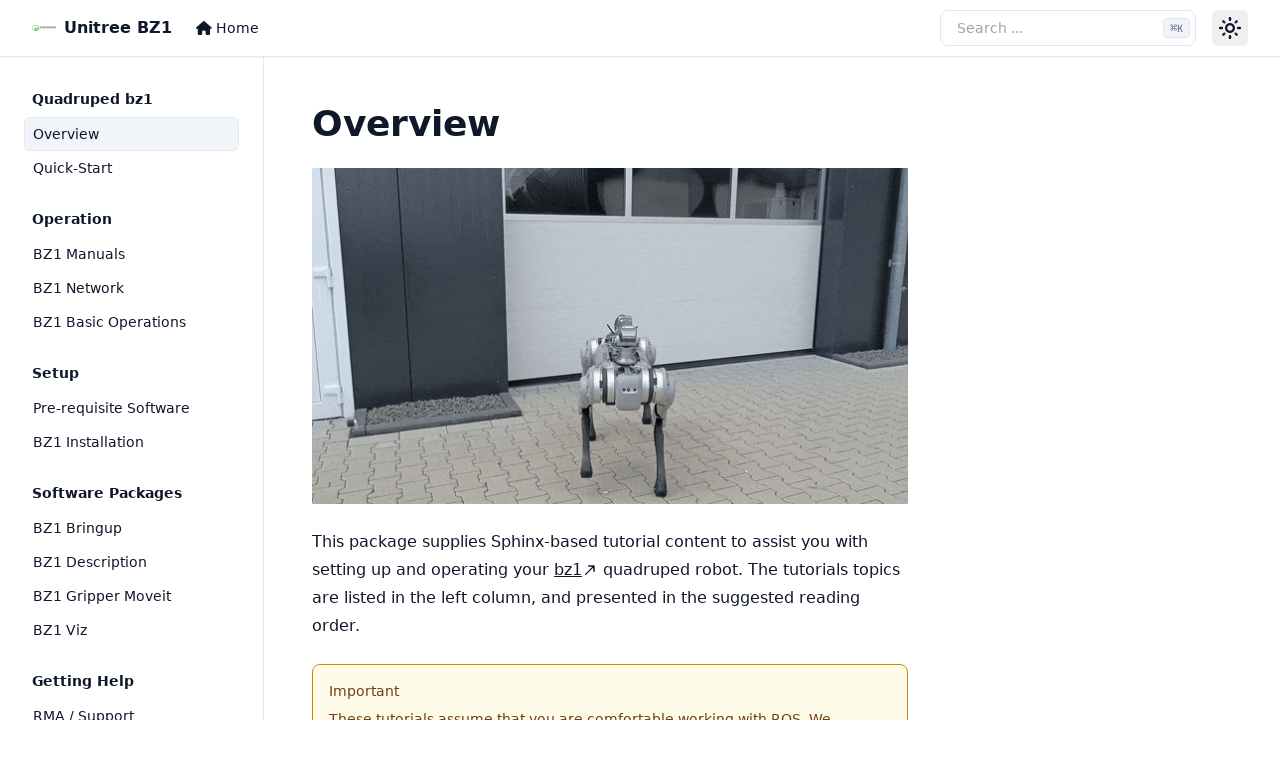

--- FILE ---
content_type: text/html
request_url: https://docs.quadruped.de/projects/bz1/html/index.html
body_size: 5281
content:
<!DOCTYPE html>

<html :class="{'dark': darkMode === 'dark' || (darkMode === 'system' &amp;&amp; window.matchMedia('(prefers-color-scheme: dark)').matches)}" class="scroll-smooth" data-content_root="./" lang="en" x-data="{ darkMode: localStorage.getItem('darkMode') || localStorage.setItem('darkMode', 'system'), activeSection: '' }" x-init="$watch('darkMode', val =&gt; localStorage.setItem('darkMode', val))">
<head>
<meta content="width=device-width, initial-scale=1.0" name="viewport"/>
<meta charset="utf-8"/>
<meta content="white" media="(prefers-color-scheme: light)" name="theme-color"/>
<meta content="black" media="(prefers-color-scheme: dark)" name="theme-color"/>
<meta content="width=device-width, initial-scale=1" name="viewport"/>
<meta content="Access the complete user manual, tutorials, and documentation for the Unitree Quadruped Bz1 robot. Discover comprehensive guides on setup, operation, and programming to maximize the potential of your Bz1 robot." name="description"/>
<meta content="quadruped robotics, robotics documentation, quadruped robots, robotics tutorials, bz1 documentation, mbs docs, bz1 mbs docs,unitree, quadruped bz1, robot, documentation, user manual, tutorials, setup, operation, programming" name="keywords"/>
<title>Overview | Unitree BZ1</title>
<meta content="Overview | Unitree BZ1" property="og:title"/>
<meta content="Overview | Unitree BZ1" name="twitter:title"/>
<link href="_static/pygments.css?v=e72c8e07" rel="stylesheet" type="text/css"/>
<link href="_static/theme.css?v=42baaae4" rel="stylesheet" type="text/css"/>
<link href="_static/mbs_sphinx_awesome.css?v=a08075ed" rel="stylesheet" type="text/css"/>
<link href="_static/web_icon.png" rel="icon"/>
<link href="search.html" rel="search" title="Search"/>
<link href="genindex.html" rel="index" title="Index"/>
<link href="quick_start.html" rel="next" title="Quick-Start"/>
<script>
    <!-- Prevent Flash of wrong theme -->
      const userPreference = localStorage.getItem('darkMode');
      let mode;
      if (userPreference === 'dark' || window.matchMedia('(prefers-color-scheme: dark)').matches) {
        mode = 'dark';
        document.documentElement.classList.add('dark');
      } else {
        mode = 'light';
      }
      if (!userPreference) {localStorage.setItem('darkMode', mode)}
    </script>
</head>
<body :class="{ 'overflow-hidden': showSidebar }" @scroll.window="showScrollTop = pageYOffset &gt; 100" class="min-h-screen font-sans antialiased bg-background text-foreground" x-data="{ showSidebar: false, showScrollTop: false }">
<div @click.self="showSidebar = false" class="fixed inset-0 z-50 overflow-hidden bg-background/80 backdrop-blur-sm md:hidden" x-cloak="" x-show="showSidebar"></div><div class="relative flex flex-col min-h-screen" id="page"><a class="absolute top-0 left-0 z-[100] block bg-background p-4 text-xl transition -translate-x-full opacity-0 focus:translate-x-0 focus:opacity-100" href="#content">
      Skip to content
    </a><header class="sticky top-0 z-40 w-full border-b shadow-sm border-border supports-backdrop-blur:bg-background/60 bg-background/95 backdrop-blur"><div class="container flex items-center h-14">
<div class="hidden mr-4 md:flex">
<a class="flex items-center mr-6" href="#">
<img alt="Logo" class="mr-2 hidden dark:block" height="24" src="_static/logo.png" width="24"/>
<img alt="Logo" class="mr-2 dark:hidden" height="24" src="_static/logo.png" width="24"/><span class="hidden font-bold sm:inline-block text-clip whitespace-nowrap">Unitree BZ1</span>
</a><nav class="flex items-center space-x-6 text-sm font-medium">
<a class="transition-colors hover:text-foreground/80 text-foreground" href="../../../index.html"><i class="fas fa-home"></i> Home</a>
</nav></div><button @click="showSidebar = true" class="inline-flex items-center justify-center h-10 px-0 py-2 mr-2 text-base font-medium transition-colors rounded-md hover:text-accent-foreground hover:bg-transparent md:hidden" type="button">
<svg aria-hidden="true" fill="currentColor" height="24" viewbox="0 96 960 960" width="24" xmlns="http://www.w3.org/2000/svg">
<path d="M152.587 825.087q-19.152 0-32.326-13.174t-13.174-32.326q0-19.152 13.174-32.326t32.326-13.174h440q19.152 0 32.326 13.174t13.174 32.326q0 19.152-13.174 32.326t-32.326 13.174h-440Zm0-203.587q-19.152 0-32.326-13.174T107.087 576q0-19.152 13.174-32.326t32.326-13.174h320q19.152 0 32.326 13.174T518.087 576q0 19.152-13.174 32.326T472.587 621.5h-320Zm0-203.587q-19.152 0-32.326-13.174t-13.174-32.326q0-19.152 13.174-32.326t32.326-13.174h440q19.152 0 32.326 13.174t13.174 32.326q0 19.152-13.174 32.326t-32.326 13.174h-440ZM708.913 576l112.174 112.174q12.674 12.674 12.674 31.826t-12.674 31.826Q808.413 764.5 789.261 764.5t-31.826-12.674l-144-144Q600 594.391 600 576t13.435-31.826l144-144q12.674-12.674 31.826-12.674t31.826 12.674q12.674 12.674 12.674 31.826t-12.674 31.826L708.913 576Z"></path>
</svg>
<span class="sr-only">Toggle navigation menu</span>
</button>
<div class="flex items-center justify-between flex-1 space-x-2 sm:space-x-4 md:justify-end">
<div class="flex-1 w-full md:w-auto md:flex-none"><form @keydown.k.window.meta="$refs.search.focus()" action="search.html" class="relative flex items-center group" id="searchbox" method="get">
<input aria-label="Search the docs" class="inline-flex items-center font-medium transition-colors bg-transparent focus-visible:outline-none focus-visible:ring-2 focus-visible:ring-ring focus-visible:ring-offset-2 ring-offset-background border border-input hover:bg-accent focus:bg-accent hover:text-accent-foreground focus:text-accent-foreground hover:placeholder-accent-foreground py-2 px-4 relative h-9 w-full justify-start rounded-[0.5rem] text-sm text-muted-foreground sm:pr-12 md:w-40 lg:w-64" id="search-input" name="q" placeholder="Search ..." type="search" x-ref="search"/>
<kbd class="pointer-events-none absolute right-1.5 top-2 hidden h-5 select-none text-muted-foreground items-center gap-1 rounded border border-border bg-muted px-1.5 font-mono text-[10px] font-medium opacity-100 sm:flex group-hover:bg-accent group-hover:text-accent-foreground">
<span class="text-xs">⌘</span>
    K
  </kbd>
</form>
</div>
<nav class="flex items-center space-x-1">
<button @click="darkMode = darkMode === 'light' ? 'dark' : 'light'" aria-label="Color theme switcher" class="relative inline-flex items-center justify-center px-0 text-sm font-medium transition-colors rounded-md hover:bg-accent hover:text-accent-foreground h-9 w-9" type="button">
<svg class="absolute transition-all scale-100 rotate-0 dark:-rotate-90 dark:scale-0" fill="currentColor" height="24" viewbox="0 96 960 960" width="24" xmlns="http://www.w3.org/2000/svg">
<path d="M480 685q45.456 0 77.228-31.772Q589 621.456 589 576q0-45.456-31.772-77.228Q525.456 467 480 467q-45.456 0-77.228 31.772Q371 530.544 371 576q0 45.456 31.772 77.228Q434.544 685 480 685Zm0 91q-83 0-141.5-58.5T280 576q0-83 58.5-141.5T480 376q83 0 141.5 58.5T680 576q0 83-58.5 141.5T480 776ZM80 621.5q-19.152 0-32.326-13.174T34.5 576q0-19.152 13.174-32.326T80 530.5h80q19.152 0 32.326 13.174T205.5 576q0 19.152-13.174 32.326T160 621.5H80Zm720 0q-19.152 0-32.326-13.174T754.5 576q0-19.152 13.174-32.326T800 530.5h80q19.152 0 32.326 13.174T925.5 576q0 19.152-13.174 32.326T880 621.5h-80Zm-320-320q-19.152 0-32.326-13.174T434.5 256v-80q0-19.152 13.174-32.326T480 130.5q19.152 0 32.326 13.174T525.5 176v80q0 19.152-13.174 32.326T480 301.5Zm0 720q-19.152 0-32.326-13.17Q434.5 995.152 434.5 976v-80q0-19.152 13.174-32.326T480 850.5q19.152 0 32.326 13.174T525.5 896v80q0 19.152-13.174 32.33-13.174 13.17-32.326 13.17ZM222.174 382.065l-43-42Q165.5 327.391 166 308.239t13.174-33.065q13.435-13.674 32.587-13.674t32.065 13.674l42.239 43q12.674 13.435 12.555 31.706-.12 18.272-12.555 31.946-12.674 13.674-31.445 13.413-18.772-.261-32.446-13.174Zm494 494.761-42.239-43q-12.674-13.435-12.674-32.087t12.674-31.565Q686.609 756.5 705.38 757q18.772.5 32.446 13.174l43 41.761Q794.5 824.609 794 843.761t-13.174 33.065Q767.391 890.5 748.239 890.5t-32.065-13.674Zm-42-494.761Q660.5 369.391 661 350.62q.5-18.772 13.174-32.446l41.761-43Q728.609 261.5 747.761 262t33.065 13.174q13.674 13.435 13.674 32.587t-13.674 32.065l-43 42.239q-13.435 12.674-31.706 12.555-18.272-.12-31.946-12.555Zm-495 494.761Q165.5 863.391 165.5 844.239t13.674-32.065l43-42.239q13.435-12.674 32.087-12.674t31.565 12.674Q299.5 782.609 299 801.38q-.5 18.772-13.174 32.446l-41.761 43Q231.391 890.5 212.239 890t-33.065-13.174ZM480 576Z"></path>
</svg>
<svg class="absolute transition-all scale-0 rotate-90 dark:rotate-0 dark:scale-100" fill="currentColor" height="24" viewbox="0 96 960 960" width="24" xmlns="http://www.w3.org/2000/svg">
<path d="M480 936q-151 0-255.5-104.5T120 576q0-138 90-239.5T440 218q25-3 39 18t-1 44q-17 26-25.5 55t-8.5 61q0 90 63 153t153 63q31 0 61.5-9t54.5-25q21-14 43-1.5t19 39.5q-14 138-117.5 229T480 936Zm0-80q88 0 158-48.5T740 681q-20 5-40 8t-40 3q-123 0-209.5-86.5T364 396q0-20 3-40t8-40q-78 32-126.5 102T200 576q0 116 82 198t198 82Zm-10-270Z"></path>
</svg>
</button>
</nav>
</div>
</div>
</header>
<div class="flex-1"><div class="container flex-1 items-start md:grid md:grid-cols-[220px_minmax(0,1fr)] md:gap-6 lg:grid-cols-[240px_minmax(0,1fr)] lg:gap-10"><aside :aria-hidden="!showSidebar" :class="{ 'translate-x-0': showSidebar }" class="fixed inset-y-0 left-0 md:top-14 z-50 md:z-30 bg-background md:bg-transparent transition-all duration-100 -translate-x-full md:translate-x-0 ml-0 p-6 md:p-0 md:-ml-2 md:h-[calc(100vh-3.5rem)] w-5/6 md:w-full shrink-0 overflow-y-auto border-r border-border md:sticky" id="left-sidebar">
<a class="!justify-start text-sm md:!hidden bg-background" href="#">
<img alt="Logo" class="mr-2 hidden dark:block" height="16" src="_static/logo.png" width="16"/>
<img alt="Logo" class="mr-2 dark:hidden" height="16" src="_static/logo.png" width="16"/><span class="font-bold text-clip whitespace-nowrap">Unitree BZ1</span>
</a>
<div class="relative overflow-hidden md:overflow-auto my-4 md:my-0 h-[calc(100vh-8rem)] md:h-auto">
<div class="overflow-y-auto h-full w-full relative pr-6"><nav class="flex md:hidden flex-col font-medium mt-4">
<a href="../../../index.html"><i class="fas fa-home"></i> Home</a>
</nav><nav class="table w-full min-w-full my-6 lg:my-8">
<p class="caption" role="heading"><span class="caption-text">Quadruped bz1</span></p>
<ul class="current">
<li class="toctree-l1 current"><a class="current reference internal" href="#">Overview</a></li>
<li class="toctree-l1"><a class="reference internal" href="quick_start.html">Quick-Start</a></li>
</ul>
<p class="caption" role="heading"><span class="caption-text">Operation</span></p>
<ul>
<li class="toctree-l1"><a class="reference internal" href="operation.html">BZ1 Manuals</a></li>
<li class="toctree-l1"><a class="reference internal" href="operation.html#bz1-network">BZ1 Network</a></li>
<li class="toctree-l1"><a class="reference internal" href="operation.html#bz1-basic-operations">BZ1 Basic Operations</a></li>
</ul>
<p class="caption" role="heading"><span class="caption-text">Setup</span></p>
<ul>
<li class="toctree-l1"><a class="reference internal" href="dependency.html">Pre-requisite Software</a></li>
<li class="toctree-l1"><a class="reference internal" href="dependency.html#bz1-installation">BZ1 Installation</a></li>
</ul>
<p class="caption" role="heading"><span class="caption-text">Software Packages</span></p>
<ul>
<li class="toctree-l1"><a class="reference internal" href="software_packages.html">BZ1 Bringup</a></li>
<li class="toctree-l1"><a class="reference internal" href="software_packages.html#bz1-description">BZ1 Description</a></li>
<li class="toctree-l1"><a class="reference internal" href="software_packages.html#bz1-gripper-moveit">BZ1 Gripper Moveit</a></li>
<li class="toctree-l1"><a class="reference internal" href="software_packages.html#bz1-viz">BZ1 Viz</a></li>
</ul>
<p class="caption" role="heading"><span class="caption-text">Getting Help</span></p>
<ul>
<li class="toctree-l1"><a class="reference internal" href="getting_help.html">RMA / Support</a></li>
<li class="toctree-l1"><a class="reference internal" href="getting_help.html#help-resources">Help Resources</a></li>
<li class="toctree-l1"><a class="reference internal" href="getting_involved.html">Getting Involved</a></li>
<li class="toctree-l1"><a class="reference internal" href="faq.html">Frequently Asked Questions</a></li>
</ul>
</nav>
</div>
</div>
<button @click="showSidebar = false" class="absolute md:hidden right-4 top-4 rounded-sm opacity-70 transition-opacity hover:opacity-100" type="button">
<svg class="h-4 w-4" fill="currentColor" height="24" stroke="none" viewbox="0 96 960 960" width="24" xmlns="http://www.w3.org/2000/svg">
<path d="M480 632 284 828q-11 11-28 11t-28-11q-11-11-11-28t11-28l196-196-196-196q-11-11-11-28t11-28q11-11 28-11t28 11l196 196 196-196q11-11 28-11t28 11q11 11 11 28t-11 28L536 576l196 196q11 11 11 28t-11 28q-11 11-28 11t-28-11L480 632Z"></path>
</svg>
</button>
</aside>
<main class="relative py-6 lg:gap-10 lg:py-8 xl:grid xl:grid-cols-[1fr_300px]">
<div class="w-full min-w-0 mx-auto">
<div id="content" role="main">
<section id="overview">
<h1>Overview</h1>
<a class="reference internal image-reference" href="_images/bz1_outdoor.gif"><img alt="_images/bz1_outdoor.gif" class="align-center" src="_images/bz1_outdoor.gif" style="width: 100%;"/>
</a>
<p>This package supplies Sphinx-based tutorial content to assist you with setting up and operating your <a class="reference external" href="https://www.quadruped.de/" rel="nofollow noopener">bz1<svg fill="currentColor" height="1em" stroke="none" viewbox="0 96 960 960" width="1em" xmlns="http://www.w3.org/2000/svg"><path d="M188 868q-11-11-11-28t11-28l436-436H400q-17 0-28.5-11.5T360 336q0-17 11.5-28.5T400 296h320q17 0 28.5 11.5T760 336v320q0 17-11.5 28.5T720 696q-17 0-28.5-11.5T680 656V432L244 868q-11 11-28 11t-28-11Z"></path></svg></a>
quadruped robot. The tutorials topics are listed in the left column, and presented in the suggested reading order.</p>
<div class="admonition important">
<p class="admonition-title">Important</p>
<p>These tutorials assume that you are comfortable working with ROS.  We recommend starting with our
<a class="reference external" href="http://wiki.ros.org/ROS/Tutorials" rel="nofollow noopener">ROS tutorial<svg fill="currentColor" height="1em" stroke="none" viewbox="0 96 960 960" width="1em" xmlns="http://www.w3.org/2000/svg"><path d="M188 868q-11-11-11-28t11-28l436-436H400q-17 0-28.5-11.5T360 336q0-17 11.5-28.5T400 296h320q17 0 28.5 11.5T760 336v320q0 17-11.5 28.5T720 696q-17 0-28.5-11.5T680 656V432L244 868q-11 11-28 11t-28-11Z"></path></svg></a> if you are not familiar with ROS already.</p>
</div>





</section>
</div><div class="flex justify-between items-center pt-6 mt-12 border-t border-border gap-4">
<div class="ml-auto">
<a class="inline-flex items-center justify-center rounded-md text-sm font-medium transition-colors border border-input hover:bg-accent hover:text-accent-foreground py-2 px-4" href="quick_start.html">
        Quick-Start
        <svg class="ml-2 h-4 w-4" fill="none" height="24" stroke="currentColor" stroke-linecap="round" stroke-linejoin="round" stroke-width="2" viewbox="0 0 24 24" width="24" xmlns="http://www.w3.org/2000/svg">
<polyline points="9 18 15 12 9 6"></polyline>
</svg>
</a>
</div>
</div></div>
</main>
</div>
</div><footer class="py-6 border-t border-border md:py-0">
<div class="container flex flex-col items-center justify-between gap-4 md:h-24 md:flex-row">
<div class="flex flex-col items-center gap-4 px-8 md:flex-row md:gap-2 md:px-0">
<p class="text-sm leading-loose text-center text-muted-foreground md:text-left">© 2025, QUADRUPED ROBOTICS uG </p>
</div>
</div>
</footer>
</div><button :class="{'opacity-0 invisible' : !showScrollTop}" @click="window.scrollTo({top: 0, behavior: 'smooth'})" class="fixed bottom-8 right-8 p-2 z-10 rounded-sm bg-gray-700 text-xs text-white transition-all duration-1000 hover:bg-gray-950 focus:bg-gray-950" id="scrolltop" x-cloak="">
<svg aria-hidden="true" class="inline fill-current mb-[2px]" height="14" viewbox="0 96 960 960" width="14" xmlns="http://www.w3.org/2000/svg">
<path d="M450 896V370L202 618l-42-42 320-320 320 320-42 42-248-248v526h-60Z"></path>
</svg>
  Back to top
</button>
<script src="_static/documentation_options.js?v=5929fcd5"></script>
<script src="_static/doctools.js?v=9bcbadda"></script>
<script src="_static/sphinx_highlight.js?v=dc90522c"></script>
<script defer="defer" src="_static/theme.js?v=073f68d9"></script>
</body>
</html>

--- FILE ---
content_type: text/css
request_url: https://docs.quadruped.de/projects/bz1/html/_static/pygments.css?v=e72c8e07
body_size: 613
content:
pre { line-height: 125%; }
td.linenos .normal { color: inherit; background-color: transparent; padding-left: 5px; padding-right: 5px; }
span.linenos { color: inherit; background-color: transparent; padding-left: 5px; padding-right: 5px; }
td.linenos .special { color: #000000; background-color: #ffffc0; padding-left: 5px; padding-right: 5px; }
span.linenos.special { color: #000000; background-color: #ffffc0; padding-left: 5px; padding-right: 5px; }
.highlight .hll { background-color: #ffffcc }
.highlight { background: #ffffff; }
.highlight .c { font-style: italic } /* Comment */
.highlight .err { border: 1px solid #F00 } /* Error */
.highlight .k { font-weight: bold } /* Keyword */
.highlight .ch { font-style: italic } /* Comment.Hashbang */
.highlight .cm { font-style: italic } /* Comment.Multiline */
.highlight .cpf { font-style: italic } /* Comment.PreprocFile */
.highlight .c1 { font-style: italic } /* Comment.Single */
.highlight .cs { font-style: italic } /* Comment.Special */
.highlight .ge { font-style: italic } /* Generic.Emph */
.highlight .ges { font-weight: bold; font-style: italic } /* Generic.EmphStrong */
.highlight .gh { font-weight: bold } /* Generic.Heading */
.highlight .gp { font-weight: bold } /* Generic.Prompt */
.highlight .gs { font-weight: bold } /* Generic.Strong */
.highlight .gu { font-weight: bold } /* Generic.Subheading */
.highlight .kc { font-weight: bold } /* Keyword.Constant */
.highlight .kd { font-weight: bold } /* Keyword.Declaration */
.highlight .kn { font-weight: bold } /* Keyword.Namespace */
.highlight .kr { font-weight: bold } /* Keyword.Reserved */
.highlight .s { font-style: italic } /* Literal.String */
.highlight .nc { font-weight: bold } /* Name.Class */
.highlight .ni { font-weight: bold } /* Name.Entity */
.highlight .ne { font-weight: bold } /* Name.Exception */
.highlight .nn { font-weight: bold } /* Name.Namespace */
.highlight .nt { font-weight: bold } /* Name.Tag */
.highlight .ow { font-weight: bold } /* Operator.Word */
.highlight .sa { font-style: italic } /* Literal.String.Affix */
.highlight .sb { font-style: italic } /* Literal.String.Backtick */
.highlight .sc { font-style: italic } /* Literal.String.Char */
.highlight .dl { font-style: italic } /* Literal.String.Delimiter */
.highlight .sd { font-style: italic } /* Literal.String.Doc */
.highlight .s2 { font-style: italic } /* Literal.String.Double */
.highlight .se { font-weight: bold; font-style: italic } /* Literal.String.Escape */
.highlight .sh { font-style: italic } /* Literal.String.Heredoc */
.highlight .si { font-weight: bold; font-style: italic } /* Literal.String.Interpol */
.highlight .sx { font-style: italic } /* Literal.String.Other */
.highlight .sr { font-style: italic } /* Literal.String.Regex */
.highlight .s1 { font-style: italic } /* Literal.String.Single */
.highlight .ss { font-style: italic } /* Literal.String.Symbol */

--- FILE ---
content_type: text/css
request_url: https://docs.quadruped.de/projects/bz1/html/_static/theme.css?v=42baaae4
body_size: 8192
content:
@font-face{font-display:swap;font-family:JetBrains Mono;font-style:italic;font-weight:400;src:url(76c1862325ea6f70eeff.woff2) format("woff2"),url(fd994e8d90d9cab651b0.woff) format("woff")}
@font-face{font-display:swap;font-family:JetBrains Mono;font-style:normal;font-weight:400;src:url(d04352f240062b100fba.woff2) format("woff2"),url(0fc70aa4dfe4d16d7073.woff) format("woff")}
@font-face{font-display:swap;font-family:JetBrains Mono;font-style:italic;font-weight:500;src:url(a63d39a1c104a2b3e87e.woff2) format("woff2"),url(83710c128240451d95af.woff) format("woff")}
@font-face{font-display:swap;font-family:JetBrains Mono;font-style:normal;font-weight:500;src:url(bb50084be2b43ba7b98c.woff2) format("woff2"),url(f1cdf5c21de970ee0592.woff) format("woff")}
@font-face{font-display:swap;font-family:JetBrains Mono;font-style:italic;font-weight:700;src:url(b659956119f91f2342bc.woff2) format("woff2"),url(583e3f428bf2362b546d.woff) format("woff")}
@font-face{font-display:swap;font-family:JetBrains Mono;font-style:normal;font-weight:700;src:url(ce1e40901d7a0d88d483.woff2) format("woff2"),url(5be6ec379613f10aea3f.woff) format("woff")}
*,:after,:before{--tw-border-spacing-x:0;--tw-border-spacing-y:0;--tw-translate-x:0;--tw-translate-y:0;--tw-rotate:0;--tw-skew-x:0;--tw-skew-y:0;--tw-scale-x:1;--tw-scale-y:1;--tw-pan-x: ;--tw-pan-y: ;--tw-pinch-zoom: ;--tw-scroll-snap-strictness:proximity;--tw-gradient-from-position: ;--tw-gradient-via-position: ;--tw-gradient-to-position: ;--tw-ordinal: ;--tw-slashed-zero: ;--tw-numeric-figure: ;--tw-numeric-spacing: ;--tw-numeric-fraction: ;--tw-ring-inset: ;--tw-ring-offset-width:0px;--tw-ring-offset-color:#fff;--tw-ring-color:rgba(59,130,246,.5);--tw-ring-offset-shadow:0 0 #0000;--tw-ring-shadow:0 0 #0000;--tw-shadow:0 0 #0000;--tw-shadow-colored:0 0 #0000;--tw-blur: ;--tw-brightness: ;--tw-contrast: ;--tw-grayscale: ;--tw-hue-rotate: ;--tw-invert: ;--tw-saturate: ;--tw-sepia: ;--tw-drop-shadow: ;--tw-backdrop-blur: ;--tw-backdrop-brightness: ;--tw-backdrop-contrast: ;--tw-backdrop-grayscale: ;--tw-backdrop-hue-rotate: ;--tw-backdrop-invert: ;--tw-backdrop-opacity: ;--tw-backdrop-saturate: ;--tw-backdrop-sepia: ;--tw-contain-size: ;--tw-contain-layout: ;--tw-contain-paint: ;--tw-contain-style: }::backdrop{--tw-border-spacing-x:0;--tw-border-spacing-y:0;--tw-translate-x:0;--tw-translate-y:0;--tw-rotate:0;--tw-skew-x:0;--tw-skew-y:0;--tw-scale-x:1;--tw-scale-y:1;--tw-pan-x: ;--tw-pan-y: ;--tw-pinch-zoom: ;--tw-scroll-snap-strictness:proximity;--tw-gradient-from-position: ;--tw-gradient-via-position: ;--tw-gradient-to-position: ;--tw-ordinal: ;--tw-slashed-zero: ;--tw-numeric-figure: ;--tw-numeric-spacing: ;--tw-numeric-fraction: ;--tw-ring-inset: ;--tw-ring-offset-width:0px;--tw-ring-offset-color:#fff;--tw-ring-color:rgba(59,130,246,.5);--tw-ring-offset-shadow:0 0 #0000;--tw-ring-shadow:0 0 #0000;--tw-shadow:0 0 #0000;--tw-shadow-colored:0 0 #0000;--tw-blur: ;--tw-brightness: ;--tw-contrast: ;--tw-grayscale: ;--tw-hue-rotate: ;--tw-invert: ;--tw-saturate: ;--tw-sepia: ;--tw-drop-shadow: ;--tw-backdrop-blur: ;--tw-backdrop-brightness: ;--tw-backdrop-contrast: ;--tw-backdrop-grayscale: ;--tw-backdrop-hue-rotate: ;--tw-backdrop-invert: ;--tw-backdrop-opacity: ;--tw-backdrop-saturate: ;--tw-backdrop-sepia: ;--tw-contain-size: ;--tw-contain-layout: ;--tw-contain-paint: ;--tw-contain-style: }

/*! tailwindcss v3.4.14 | MIT License | https://tailwindcss.com*/*,:after,:before{border:0 solid #e5e7eb;box-sizing:border-box}:after,:before{--tw-content:""}:host,html{line-height:1.5;-webkit-text-size-adjust:100%;font-family:ui-sans-serif,system-ui,sans-serif,Apple Color Emoji,Segoe UI Emoji,Segoe UI Symbol,Noto Color Emoji;font-feature-settings:normal;font-variation-settings:normal;-moz-tab-size:4;tab-size:4;-webkit-tap-highlight-color:transparent}body{line-height:inherit;margin:0}hr{border-top-width:1px;color:inherit;height:0}abbr:where([title]){text-decoration:underline;-webkit-text-decoration:underline dotted;text-decoration:underline dotted}h1,h2,h3,h4,h5,h6{font-size:inherit;font-weight:inherit}a{color:inherit;text-decoration:inherit}b,strong{font-weight:bolder}code,kbd,pre,samp{font-family:JetBrains\ Mono,ui-monospace,SFMono-Regular,Menlo,Monaco,Consolas,Liberation Mono,Courier New,monospace;font-feature-settings:normal;font-size:1em;font-variation-settings:normal}small{font-size:80%}sub,sup{font-size:75%;line-height:0;position:relative;vertical-align:initial}sub{bottom:-.25em}sup{top:-.5em}table{border-collapse:collapse;border-color:inherit;text-indent:0}button,input,optgroup,select,textarea{color:inherit;font-family:inherit;font-feature-settings:inherit;font-size:100%;font-variation-settings:inherit;font-weight:inherit;letter-spacing:inherit;line-height:inherit;margin:0;padding:0}button,select{text-transform:none}button,input:where([type=button]),input:where([type=reset]),input:where([type=submit]){-webkit-appearance:button;background-color:initial;background-image:none}:-moz-focusring{outline:auto}:-moz-ui-invalid{box-shadow:none}progress{vertical-align:initial}::-webkit-inner-spin-button,::-webkit-outer-spin-button{height:auto}[type=search]{-webkit-appearance:textfield;outline-offset:-2px}::-webkit-search-decoration{-webkit-appearance:none}::-webkit-file-upload-button{-webkit-appearance:button;font:inherit}summary{display:list-item}blockquote,dd,dl,figure,h1,h2,h3,h4,h5,h6,hr,p,pre{margin:0}fieldset{margin:0}fieldset,legend{padding:0}menu,ol,ul{list-style:none;margin:0;padding:0}dialog{padding:0}textarea{resize:vertical}input::-moz-placeholder,textarea::-moz-placeholder{color:#9ca3af;opacity:1}input::placeholder,textarea::placeholder{color:#9ca3af;opacity:1}[role=button],button{cursor:pointer}:disabled{cursor:default}audio,canvas,embed,iframe,img,object,svg,video{display:block;vertical-align:middle}img,video{height:auto;max-width:100%}[hidden]:where(:not([hidden=until-found])){display:none}:root{--background:0 0% 100%;--foreground:222.2 47.4% 11.2%;--muted:210 40% 96.1%;--muted-foreground:215.4 16.3% 46.9%;--popover:0 0% 100%;--popover-foreground:222.2 47.4% 11.2%;--border:214.3 31.8% 91.4%;--input:214.3 31.8% 91.4%;--card:0 0% 100%;--card-foreground:222.2 47.4% 11.2%;--primary:222.2 47.4% 11.2%;--primary-foreground:210 40% 98%;--secondary:210 40% 96.1%;--secondary-foreground:222.2 47.4% 11.2%;--accent:210 40% 96.1%;--accent-foreground:222.2 47.4% 11.2%;--destructive:0 100% 50%;--destructive-foreground:210 40% 98%;--ring:215 20.2% 65.1%;--radius:0.5rem}.dark{--background:224 71% 4%;--foreground:213 31% 91%;--muted:223 47% 11%;--muted-foreground:215.4 16.3% 56.9%;--accent:216 34% 17%;--accent-foreground:210 40% 98%;--popover:224 71% 4%;--popover-foreground:215 20.2% 65.1%;--border:216 34% 17%;--input:216 34% 17%;--card:224 71% 4%;--card-foreground:213 31% 91%;--primary:210 40% 98%;--primary-foreground:222.2 47.4% 1.2%;--secondary:222.2 47.4% 11.2%;--secondary-foreground:210 40% 98%;--destructive:0 63% 31%;--destructive-foreground:210 40% 98%;--ring:216 34% 17%;--radius:0.5rem}.container{margin-left:auto;margin-right:auto;padding-left:2rem;padding-right:2rem;width:100%}@media (min-width:1400px){.container{max-width:1400px}}#content svg{display:inline}#content hr{border-color:hsl(var(--border));margin-bottom:1rem;margin-top:1rem}@media (min-width:768px){#content hr{margin-bottom:1.5rem;margin-top:1.5rem}}#content h1{font-size:2.25rem;font-weight:700;line-height:2.5rem;margin-bottom:.5rem}#content h2{border-bottom-width:1px;border-color:hsl(var(--border));font-size:1.875rem;font-weight:600;line-height:2.25rem;margin-top:3rem;padding-bottom:.5rem}#content h3{font-size:1.5rem;font-weight:600;line-height:2rem;margin-top:2rem}#content .rubric,#content h4{font-size:1.25rem;font-weight:600;line-height:1.75rem;margin-top:2rem}#content section{scroll-margin:5rem}#content section>p{line-height:1.75rem;margin-top:1.5rem}#content section>p:first-child{margin-top:0}#content section>p.lead{color:hsl(var(--muted-foreground));font-size:1.125rem;line-height:1.75rem}#content .centered{text-align:center}#content a.viewcode-back{color:hsl(var(--muted-foreground))!important;position:absolute;right:0}#content a:not(.toc-backref){color:hsl(var(--primary));font-weight:500;text-decoration-line:underline;text-decoration-thickness:from-font;text-underline-offset:4px}#content ul:not(.search){list-style-type:disc;margin-left:1.5rem;margin-top:1.5rem}#content ul:not(.search) p,#content ul:not(.search)>li{margin-top:1.5rem}#content ul:not(.search) ul{margin-top:0}#content ol{list-style-type:decimal;margin-left:1.5rem;margin-top:1.5rem}#content ol ::marker{font-weight:500}#content ol::marker{font-weight:500}#content ol p,#content ol>li{margin-top:1.5rem}#content ol ol{margin-top:0}#content dl{margin-top:1.5rem}#content dl dt:not(.sig){font-weight:500;margin-top:1.5rem}#content dl dt:not(.sig):first-child{margin-bottom:0;margin-top:0}#content dl dd{margin-left:1.5rem}#content dl p{margin-bottom:.5rem;margin-top:.5rem}#content .align-center{margin-left:auto;margin-right:auto;text-align:center}#content .align-right{margin-left:auto;text-align:right}#content img{margin-top:1.5rem}#content figure img{display:inline-block}#content figcaption{color:hsl(var(--muted-foreground));font-size:.875rem;line-height:1.25rem;margin-bottom:3rem}#content figcaption>*{margin-top:1rem}blockquote{border-left-width:2px;font-style:italic;margin-bottom:1.5rem;margin-top:1.5rem;padding-left:1.5rem}blockquote .attribution{font-style:normal;margin-top:.5rem}table{font-size:.875rem;line-height:1.25rem;margin-bottom:1.5rem;margin-top:1.5rem;width:100%}table caption{color:hsl(var(--muted-foreground));margin-bottom:1.5rem;text-align:left}table thead{border-bottom-width:1px;border-color:hsl(var(--border))}table th{font-weight:500;padding-bottom:.5rem;padding-left:.5rem;text-align:left}table th:first-child{padding-left:0}table th:is(.dark *){font-weight:600}table tbody tr{border-bottom-width:1px;border-color:hsl(var(--border))}table tbody td{padding:.5rem}table tbody td:first-child{padding-left:0}.footnote>.label{float:left;padding-right:.5rem}.footnote>:not(.label){margin-bottom:1.5rem;margin-left:2rem;margin-top:1.5rem}.footnote .footnote-reference,.footnote [role=doc-backlink]{text-decoration-line:none!important}.admonition{background-color:hsl(var(--background));border-color:hsl(var(--border));border-radius:var(--radius);border-width:1px;color:hsl(var(--foreground));font-size:.875rem;line-height:1.25rem;margin-bottom:1.5rem;margin-top:1.5rem;padding:1rem}.admonition p:not(.admonition-title){margin-top:.5rem}.admonition .admonition-title{margin-top:0!important}.admonition-title{font-weight:500}.admonition-title:is(.dark *){font-weight:600;letter-spacing:.025em}.note{--tw-border-opacity:1;border-color:rgb(2 132 199/var(--tw-border-opacity));--tw-bg-opacity:1;background-color:rgb(240 249 255/var(--tw-bg-opacity));--tw-text-opacity:1;color:rgb(12 74 110/var(--tw-text-opacity))}.note:is(.dark *){background-color:rgba(96,165,250,.15);--tw-text-opacity:1;color:rgb(224 242 254/var(--tw-text-opacity))}.hint,.tip{--tw-border-opacity:1;border-color:rgb(22 163 74/var(--tw-border-opacity));--tw-bg-opacity:1;background-color:rgb(240 253 244/var(--tw-bg-opacity));--tw-text-opacity:1;color:rgb(20 83 45/var(--tw-text-opacity))}.hint:is(.dark *),.tip:is(.dark *){background-color:rgba(74,222,128,.15);--tw-text-opacity:1;color:rgb(220 252 231/var(--tw-text-opacity))}.danger,.error{--tw-border-opacity:1;border-color:rgb(220 38 38/var(--tw-border-opacity));--tw-bg-opacity:1;background-color:rgb(254 242 242/var(--tw-bg-opacity));--tw-text-opacity:1;color:rgb(127 29 29/var(--tw-text-opacity))}.danger:is(.dark *),.error:is(.dark *){background-color:hsla(0,91%,71%,.15);--tw-text-opacity:1;color:rgb(254 226 226/var(--tw-text-opacity))}.attention,.caution,.important,.warning{--tw-border-opacity:1;border-color:rgb(202 138 4/var(--tw-border-opacity));--tw-bg-opacity:1;background-color:rgb(254 252 232/var(--tw-bg-opacity));--tw-text-opacity:1;color:rgb(113 63 18/var(--tw-text-opacity))}.attention:is(.dark *),.caution:is(.dark *),.important:is(.dark *),.warning:is(.dark *){background-color:rgba(250,204,21,.15);--tw-text-opacity:1;color:rgb(254 249 195/var(--tw-text-opacity))}div.versionadded{border-left-width:3px;margin-top:1rem;--tw-border-opacity:1;border-color:rgb(22 163 74/var(--tw-border-opacity));font-size:.875rem;line-height:1.25rem;padding:.25rem 1rem}div.versionadded p{margin-top:0!important}div.versionadded p:last-child{margin-bottom:0!important}div.versionadded .versionmodified{font-weight:500;--tw-text-opacity:1;color:rgb(20 83 45/var(--tw-text-opacity))}div.versionadded .versionmodified:is(.dark *){letter-spacing:.025em;--tw-text-opacity:1;color:rgb(34 197 94/var(--tw-text-opacity))}div.versionchanged{border-left-width:3px;margin-top:1rem;--tw-border-opacity:1;border-color:rgb(202 138 4/var(--tw-border-opacity));font-size:.875rem;line-height:1.25rem;padding:.25rem 1rem}div.versionchanged p{margin-top:0!important}div.versionchanged p:last-child{margin-bottom:0!important}div.versionchanged .versionmodified{font-weight:500;--tw-text-opacity:1;color:rgb(113 63 18/var(--tw-text-opacity))}div.versionchanged .versionmodified:is(.dark *){letter-spacing:.025em;--tw-text-opacity:1;color:rgb(234 179 8/var(--tw-text-opacity))}div.deprecated{border-left-width:3px;margin-top:1rem;--tw-border-opacity:1;border-color:rgb(220 38 38/var(--tw-border-opacity));font-size:.875rem;line-height:1.25rem;padding:.25rem 1rem}div.deprecated p{margin-top:0!important}div.deprecated p:last-child{margin-bottom:0!important}div.deprecated .versionmodified{font-weight:500;--tw-text-opacity:1;color:rgb(127 29 29/var(--tw-text-opacity))}div.deprecated .versionmodified:is(.dark *){letter-spacing:.025em;--tw-text-opacity:1;color:rgb(248 113 113/var(--tw-text-opacity))}.highlight{background-color:initial!important;position:relative}.highlight:hover .copy{opacity:1}.highlight .gp,.highlight-pycon .go,.highlight-python .go{-webkit-user-select:none;-moz-user-select:none;user-select:none}.literal-block-wrapper{border-color:hsl(var(--border));border-radius:var(--radius);border-width:1px;margin-left:0;margin-right:0;margin-top:1.5rem;max-width:none;padding-left:0;padding-right:0}.literal-block-wrapper pre{border-radius:0;border-style:none;margin-top:0}.literal-block-wrapper .code-block-caption{border-bottom-width:1px;border-color:hsl(var(--border));border-top-left-radius:var(--radius);border-top-right-radius:var(--radius);color:hsl(var(--muted-foreground));font-size:.875rem;letter-spacing:.025em;line-height:1.25rem;padding:.5rem 1rem}code{background-color:hsl(var(--muted));border-radius:.25rem;font-family:JetBrains\ Mono,ui-monospace,SFMono-Regular,Menlo,Monaco,Consolas,Liberation Mono,Courier New,monospace;font-size:.875rem;line-height:1.25rem;padding:.2em .3em;position:relative;white-space:nowrap}code .ge,code em{color:hsl(var(--accent-foreground));font-weight:700;letter-spacing:.025em}:where(h1,h2,h3,h4,h5,h6) code{font-size:inherit}pre{border-color:hsl(var(--border));border-radius:var(--radius);border-width:1px;font-size:.875rem;line-height:1.25rem;margin-top:1.5rem;overflow-x:auto;padding-bottom:1rem;padding-top:1rem}pre[data-theme=dark]{background-color:hsl(var(--background))}pre[data-theme=light]{--tw-bg-opacity:1;background-color:rgb(255 255 255/var(--tw-bg-opacity))}pre.literal-block{padding-left:1rem;padding-right:1rem}pre code{background-color:initial;padding:0;white-space:pre}pre code>[id^=line-]{display:block;padding-left:1rem;padding-right:1rem}pre code [id^=line-]:has(.gd),pre code [id^=line-]:has(.gi),pre code [id^=line-]:has(del),pre code [id^=line-]:has(ins),pre code [id^=line-]:has(mark){padding-left:0;padding-right:0}pre code [id^=line-] del,pre code [id^=line-] ins,pre code [id^=line-] mark{display:block;padding-left:1rem;padding-right:1rem;position:relative}pre code [id^=line-] mark{background-color:hsl(var(--muted));color:inherit;--tw-shadow:2px 0 currentColor inset;--tw-shadow-colored:inset 2px 0 var(--tw-shadow-color);box-shadow:var(--tw-ring-offset-shadow,0 0 #0000),var(--tw-ring-shadow,0 0 #0000),var(--tw-shadow)}pre code [id^=line-] mark:is(.dark *){--tw-bg-opacity:1;background-color:rgb(51 65 85/var(--tw-bg-opacity));--tw-shadow:3px 0 currentColor inset;--tw-shadow-colored:inset 3px 0 var(--tw-shadow-color);box-shadow:var(--tw-ring-offset-shadow,0 0 #0000),var(--tw-ring-shadow,0 0 #0000),var(--tw-shadow)}pre code [id^=line-] ins{background-color:rgba(34,197,94,.3);--tw-text-opacity:1;color:rgb(20 83 45/var(--tw-text-opacity));text-decoration-line:none}pre code [id^=line-] ins:before{left:2px;position:absolute;--tw-content:"\002b";content:var(--tw-content)}pre code [id^=line-] ins:is(.dark *){--tw-bg-opacity:1;--tw-text-opacity:1;color:rgb(187 247 208/var(--tw-text-opacity))}pre code [id^=line-] del{background-color:rgba(239,68,68,.3);--tw-text-opacity:1;color:rgb(127 29 29/var(--tw-text-opacity));text-decoration-line:none}pre code [id^=line-] del:before{left:2px;position:absolute;--tw-content:"\2212";content:var(--tw-content)}pre code [id^=line-] del:is(.dark *){--tw-bg-opacity:1;--tw-text-opacity:1;color:rgb(254 202 202/var(--tw-text-opacity))}pre span.linenos{background-color:initial!important;padding-left:0;padding-right:1rem;-webkit-user-select:none;-moz-user-select:none;user-select:none}.highlight-diff .gi{background-color:rgba(34,197,94,.3);display:inline-block;padding-left:1rem;padding-right:1rem;width:100%;--tw-text-opacity:1;color:rgb(20 83 45/var(--tw-text-opacity))}.highlight-diff .gi:is(.dark *){--tw-bg-opacity:1;--tw-text-opacity:1;color:rgb(187 247 208/var(--tw-text-opacity))}.highlight-diff .gd{background-color:rgba(239,68,68,.3);display:inline-block;padding-left:1rem;padding-right:1rem;width:100%;--tw-text-opacity:1;color:rgb(127 29 29/var(--tw-text-opacity))}.highlight-diff .gd:is(.dark *){--tw-bg-opacity:1;--tw-text-opacity:1;color:rgb(187 247 208/var(--tw-text-opacity))}.guilabel,.menuselection{border-color:hsl(var(--border));border-radius:calc(var(--radius) - 4px);border-width:1px;color:hsl(var(--accent-foreground));font-weight:500;padding:1px .5rem}#content kbd:not(.compound){background-color:hsl(var(--muted));border-radius:.25rem;border-width:1px;font-size:.875rem;font-weight:500;letter-spacing:.025em;line-height:1.25rem;padding:1px .25rem}.sig{border-color:hsl(var(--border));border-top-width:1px;font-family:JetBrains\ Mono,ui-monospace,SFMono-Regular,Menlo,Monaco,Consolas,Liberation Mono,Courier New,monospace;font-weight:700;padding-top:1.5rem;scroll-margin:5rem}.sig-name{color:hsl(var(--accent-foreground))}em.property{color:hsl(var(--muted-foreground))}.option .sig-prename{font-style:italic}.viewcode-link{color:hsl(var(--muted-foreground));float:right}.option-list kbd{background-color:initial!important;border-style:none!important;font-size:1em!important;font-weight:700!important}dt .classifier{font-style:italic}dt .classifier:before{margin-right:.5rem;--tw-content:":";content:var(--tw-content)}.headerlink{align-items:center;display:inline-flex;margin-left:.25rem;position:relative;vertical-align:middle}.headerlink:after{z-index:1000000;-webkit-font-smoothing:subpixel-antialiased;letter-spacing:normal;text-shadow:none;text-transform:none;word-wrap:break-word;background-color:hsl(var(--muted));border-radius:calc(var(--radius) - 4px);content:attr(data-tooltip);display:none;pointer-events:none;position:absolute;white-space:pre;--tw-bg-opacity:0.75;color:hsl(var(--muted-foreground));font-family:ui-sans-serif,system-ui,sans-serif,Apple Color Emoji,Segoe UI Emoji,Segoe UI Symbol,Noto Color Emoji;font-size:.75rem;font-weight:400;line-height:1rem;opacity:0;padding:.25rem;text-align:center;text-decoration-line:none}.headerlink:focus:after,.headerlink:focus:before,.headerlink:hover:after,.headerlink:hover:before{animation-delay:.2s;animation-duration:.4s;animation-fill-mode:forwards;animation-name:tooltip-appear;animation-timing-function:ease-in;display:inline-block;-webkit-text-decoration:none;text-decoration:none}.headerlink:after{margin-top:6px;right:50%;top:100%}.headerlink:before{border-bottom-color:#1a202c;bottom:-7px;margin-right:-6px;right:50%;top:auto}.headerlink:after{margin-right:-16px}.headerlink>*{visibility:hidden;fill:currentColor;color:hsl(var(--muted-foreground))}.headerlink:focus>*{visibility:visible}:is(h1,h2,h3,h4,table,.admonition-title,figure,dt,.code-block-caption):hover .headerlink{visibility:visible}:is(h1,h2,h3,h4,table,.admonition-title,figure,dt,.code-block-caption):hover .headerlink>*{visibility:visible}#left-sidebar .caption{border-radius:calc(var(--radius) - 2px);font-size:.875rem;font-weight:600;line-height:1.25rem;margin-bottom:.25rem;padding:1.5rem .5rem .25rem}#left-sidebar .caption:first-child{padding-top:0}#left-sidebar ul{display:grid;font-size:.875rem;grid-auto-flow:row;grid-auto-rows:max-content;line-height:1.25rem;overflow:hidden;transform:translate3d(var(--tw-translate-x),var(--tw-translate-y),0) rotate(var(--tw-rotate)) skewX(var(--tw-skew-x)) skewY(var(--tw-skew-y)) scaleX(var(--tw-scale-x)) scaleY(var(--tw-scale-y));transition-duration:.3s;transition-property:all;transition-timing-function:cubic-bezier(.4,0,.2,1)}@media (prefers-reduced-motion:reduce){#left-sidebar ul{transition-property:none}}#left-sidebar ul ul{margin-left:.75rem;opacity:1;padding:.5rem 0 .5rem .75rem;position:relative;transition-duration:.5s;transition-property:opacity;transition-timing-function:cubic-bezier(.4,0,.2,1)}#left-sidebar ul ul:before{bottom:.25rem;left:0;position:absolute;top:.25rem;width:1px;--tw-bg-opacity:1;background-color:rgb(229 231 235/var(--tw-bg-opacity));--tw-content:"";content:var(--tw-content)}#left-sidebar ul ul:is(.dark *):before{content:var(--tw-content);--tw-bg-opacity:1;background-color:rgb(38 38 38/var(--tw-bg-opacity))}#left-sidebar a{align-items:center;border-color:transparent;border-radius:calc(var(--radius) - 2px);border-width:1px;display:flex;padding:.375rem .5rem;width:100%}#left-sidebar a:hover{text-decoration-line:underline}#left-sidebar a:focus-visible{outline-offset:-1px}#left-sidebar a>button{border-radius:.25rem;color:hsl(var(--muted-foreground))}#left-sidebar a>button:hover{background-color:hsl(var(--primary)/.1)}#left-sidebar a>button>svg{transform:translate3d(var(--tw-translate-x),var(--tw-translate-y),0) rotate(var(--tw-rotate)) skewX(var(--tw-skew-x)) skewY(var(--tw-skew-y)) scaleX(var(--tw-scale-x)) scaleY(var(--tw-scale-y));transform-origin:center;transition-duration:.15s;transition-property:transform;transition-timing-function:cubic-bezier(.4,0,.2,1)}#left-sidebar a.current{background-color:hsl(var(--accent));border-color:hsl(var(--border));border-width:1px;color:hsl(var(--accent-foreground));font-weight:500}#left-sidebar a.expandable{justify-content:space-between}#left-sidebar a.expandable.expanded>button>svg{--tw-rotate:90deg;transform:translate(var(--tw-translate-x),var(--tw-translate-y)) rotate(var(--tw-rotate)) skewX(var(--tw-skew-x)) skewY(var(--tw-skew-y)) scaleX(var(--tw-scale-x)) scaleY(var(--tw-scale-y))}#right-sidebar ul{margin:0}#right-sidebar ul li{margin-top:0;padding-top:.5rem}#right-sidebar ul li a{color:hsl(var(--muted-foreground));display:inline-block;text-decoration-line:none;transition-duration:.15s;transition-property:color,background-color,border-color,text-decoration-color,fill,stroke;transition-timing-function:cubic-bezier(.4,0,.2,1)}#right-sidebar ul li a:hover{color:hsl(var(--foreground))}#right-sidebar ul li a:focus-visible{outline-offset:-1px}#right-sidebar ul li a[data-current=true]{color:hsl(var(--foreground));font-weight:500}#right-sidebar ul li ul{padding-left:1rem}#right-sidebar ul:not(:last-child){padding-bottom:.5rem}.contents>:not([hidden])~:not([hidden]),.toctree-wrapper>:not([hidden])~:not([hidden]){--tw-space-y-reverse:0;margin-bottom:calc(.5rem*var(--tw-space-y-reverse));margin-top:calc(.5rem*(1 - var(--tw-space-y-reverse)))}.contents,.toctree-wrapper{font-size:.875rem;line-height:1.25rem}.contents .caption,.contents .topic-title,.toctree-wrapper .caption,.toctree-wrapper .topic-title{font-weight:500;padding-top:1.5rem}.contents ul,.toctree-wrapper ul{list-style-type:none!important;margin:0!important}.contents ul li a.reference,.toctree-wrapper ul li a.reference{color:hsl(var(--muted-foreground))!important;display:inline-block;font-weight:400!important;text-decoration-line:none!important;transition-duration:.15s;transition-property:color,background-color,border-color,text-decoration-color,fill,stroke;transition-timing-function:cubic-bezier(.4,0,.2,1)}.contents ul li a.reference:hover,.toctree-wrapper ul li a.reference:hover{color:hsl(var(--foreground))}.contents ul li ul,.toctree-wrapper ul li ul{padding-left:1rem}.contents ul:not(:last-child),.toctree-wrapper ul:not(:last-child){padding-bottom:.5rem}#search-results .search-summary{color:hsl(var(--muted-foreground));font-size:1.25rem;line-height:1.75rem;margin-top:1.5rem}#search-results ul.search,#search-results ul.search li{margin-top:1.5rem}#search-results ul.search .context{color:hsl(var(--muted-foreground));font-size:.875rem;line-height:1.25rem;margin-top:.5rem}.highlighted{background-color:hsl(var(--accent));text-decoration-line:underline;text-decoration-thickness:2px}.highlight-link{border-color:hsl(var(--border));border-radius:var(--radius);border-width:1px;font-size:.875rem;line-height:1.25rem;padding:.5rem 1rem;position:fixed;right:.5rem;top:4rem}.highlight-link:hover{background-color:hsl(var(--accent))}@media (min-width:1024px){.highlight-link{right:4rem}}.tooltipped{position:relative}.tooltipped:after{z-index:1000000;-webkit-font-smoothing:subpixel-antialiased;letter-spacing:normal;text-shadow:none;text-transform:none;word-wrap:break-word;background-color:hsl(var(--muted));border-radius:calc(var(--radius) - 4px);content:attr(data-tooltip);display:none;pointer-events:none;position:absolute;white-space:pre;--tw-bg-opacity:0.75;color:hsl(var(--muted-foreground));font-family:ui-sans-serif,system-ui,sans-serif,Apple Color Emoji,Segoe UI Emoji,Segoe UI Symbol,Noto Color Emoji;font-size:.75rem;font-weight:400;line-height:1rem;opacity:0;padding:.25rem;text-align:center;text-decoration-line:none}@keyframes tooltip-appear{0%{opacity:0}to{opacity:1}}.tooltipped:focus:after,.tooltipped:focus:before,.tooltipped:hover:after,.tooltipped:hover:before{animation-delay:.2s;animation-duration:.4s;animation-fill-mode:forwards;animation-name:tooltip-appear;animation-timing-function:ease-in;display:inline-block;-webkit-text-decoration:none;text-decoration:none}.tooltipped-no-delay:focus:after,.tooltipped-no-delay:focus:before,.tooltipped-no-delay:hover:after,.tooltipped-no-delay:hover:before{animation-delay:0s}.tooltipped-multiline:focus:after,.tooltipped-multiline:hover:after{display:table-cell}.tooltipped-s:after,.tooltipped-se:after,.tooltipped-sw:after{margin-top:6px;right:50%;top:100%}.tooltipped-s:before,.tooltipped-se:before,.tooltipped-sw:before{border-bottom-color:#1a202c;bottom:-7px;margin-right:-6px;right:50%;top:auto}.tooltipped-se:after{left:50%;margin-left:-16px;right:auto}.tooltipped-sw:after{margin-right:-16px}.tooltipped-n:after,.tooltipped-ne:after,.tooltipped-nw:after{bottom:100%;margin-bottom:6px;right:50%}.tooltipped-n:before,.tooltipped-ne:before,.tooltipped-nw:before{border-top-color:#1a202c;bottom:auto;margin-right:-6px;right:50%;top:-7px}.tooltipped-ne:after{left:50%;margin-left:-16px;right:auto}.tooltipped-nw:after{margin-right:-16px}.tooltipped-n:after,.tooltipped-s:after{transform:translateX(50%)}.tooltipped-w:after{bottom:50%;margin-right:6px;right:100%;transform:translateY(50%)}.tooltipped-w:before{border-left-color:#1a202c;bottom:50%;left:-7px;margin-top:-6px;top:50%}.tooltipped-e:after{bottom:50%;left:100%;margin-left:6px;transform:translateY(50%)}.tooltipped-e:before{border-right-color:#1a202c;bottom:50%;margin-top:-6px;right:-7px;top:50%}.sr-only{height:1px;margin:-1px;overflow:hidden;padding:0;position:absolute;width:1px;clip:rect(0,0,0,0);border-width:0;white-space:nowrap}.pointer-events-none{pointer-events:none}.invisible{visibility:hidden}.collapse{visibility:collapse}.fixed{position:fixed}.absolute{position:absolute}.relative{position:relative}.sticky{position:sticky}.inset-0{inset:0}.inset-y-0{bottom:0;top:0}.bottom-8{bottom:2rem}.left-0{left:0}.right-1\.5{right:.375rem}.right-4{right:1rem}.right-8{right:2rem}.top-0{top:0}.top-16{top:4rem}.top-2{top:.5rem}.top-4{top:1rem}.z-10{z-index:10}.z-20{z-index:20}.z-40{z-index:40}.z-50{z-index:50}.z-\[100\]{z-index:100}.mx-auto{margin-left:auto;margin-right:auto}.my-4{margin-bottom:1rem;margin-top:1rem}.my-6{margin-bottom:1.5rem;margin-top:1.5rem}.my-8{margin-bottom:2rem;margin-top:2rem}.-mt-10{margin-top:-2.5rem}.mb-4{margin-bottom:1rem}.mb-\[2px\]{margin-bottom:2px}.ml-0{margin-left:0}.ml-2{margin-left:.5rem}.ml-auto{margin-left:auto}.mr-1{margin-right:.25rem}.mr-2{margin-right:.5rem}.mr-4{margin-right:1rem}.mr-6{margin-right:1.5rem}.mr-auto{margin-right:auto}.mt-12{margin-top:3rem}.mt-4{margin-top:1rem}.block{display:block}.inline{display:inline}.flex{display:flex}.inline-flex{display:inline-flex}.table{display:table}.hidden{display:none}.h-10{height:2.5rem}.h-14{height:3.5rem}.h-4{height:1rem}.h-5{height:1.25rem}.h-6{height:1.5rem}.h-9{height:2.25rem}.h-\[14px\]{height:14px}.h-\[calc\(100vh-8rem\)\]{height:calc(100vh - 8rem)}.h-full{height:100%}.max-h-\[calc\(100vh-5rem\)\]{max-height:calc(100vh - 5rem)}.max-h-\[calc\(var\(--vh\)-4rem\)\]{max-height:calc(var(--vh) - 4rem)}.min-h-screen{min-height:100vh}.w-4{width:1rem}.w-5\/6{width:83.333333%}.w-6{width:1.5rem}.w-9{width:2.25rem}.w-\[14px\]{width:14px}.w-full{width:100%}.min-w-0{min-width:0}.min-w-full{min-width:100%}.max-w-prose{max-width:65ch}.flex-1{flex:1 1 0%}.shrink-0{flex-shrink:0}.-translate-x-full{--tw-translate-x:-100%}.-translate-x-full,.translate-x-0{transform:translate(var(--tw-translate-x),var(--tw-translate-y)) rotate(var(--tw-rotate)) skewX(var(--tw-skew-x)) skewY(var(--tw-skew-y)) scaleX(var(--tw-scale-x)) scaleY(var(--tw-scale-y))}.translate-x-0{--tw-translate-x:0px}.rotate-0{--tw-rotate:0deg}.rotate-0,.rotate-90{transform:translate(var(--tw-translate-x),var(--tw-translate-y)) rotate(var(--tw-rotate)) skewX(var(--tw-skew-x)) skewY(var(--tw-skew-y)) scaleX(var(--tw-scale-x)) scaleY(var(--tw-scale-y))}.rotate-90{--tw-rotate:90deg}.scale-0{--tw-scale-x:0;--tw-scale-y:0}.scale-0,.scale-100{transform:translate(var(--tw-translate-x),var(--tw-translate-y)) rotate(var(--tw-rotate)) skewX(var(--tw-skew-x)) skewY(var(--tw-skew-y)) scaleX(var(--tw-scale-x)) scaleY(var(--tw-scale-y))}.scale-100{--tw-scale-x:1;--tw-scale-y:1}.transform{transform:translate(var(--tw-translate-x),var(--tw-translate-y)) rotate(var(--tw-rotate)) skewX(var(--tw-skew-x)) skewY(var(--tw-skew-y)) scaleX(var(--tw-scale-x)) scaleY(var(--tw-scale-y))}.select-none{-webkit-user-select:none;-moz-user-select:none;user-select:none}.flex-col{flex-direction:column}.items-start{align-items:flex-start}.items-center{align-items:center}.\!justify-start{justify-content:flex-start!important}.justify-start{justify-content:flex-start}.justify-center{justify-content:center}.justify-between{justify-content:space-between}.gap-1{gap:.25rem}.gap-4{gap:1rem}.space-x-1>:not([hidden])~:not([hidden]){--tw-space-x-reverse:0;margin-left:calc(.25rem*(1 - var(--tw-space-x-reverse)));margin-right:calc(.25rem*var(--tw-space-x-reverse))}.space-x-2>:not([hidden])~:not([hidden]){--tw-space-x-reverse:0;margin-left:calc(.5rem*(1 - var(--tw-space-x-reverse)));margin-right:calc(.5rem*var(--tw-space-x-reverse))}.space-x-6>:not([hidden])~:not([hidden]){--tw-space-x-reverse:0;margin-left:calc(1.5rem*(1 - var(--tw-space-x-reverse)));margin-right:calc(1.5rem*var(--tw-space-x-reverse))}.space-y-2>:not([hidden])~:not([hidden]){--tw-space-y-reverse:0;margin-bottom:calc(.5rem*var(--tw-space-y-reverse));margin-top:calc(.5rem*(1 - var(--tw-space-y-reverse)))}.overflow-hidden{overflow:hidden}.overflow-y-auto{overflow-y:auto}.scroll-smooth{scroll-behavior:smooth}.text-ellipsis{text-overflow:ellipsis}.text-clip{text-overflow:clip}.whitespace-nowrap{white-space:nowrap}.rounded{border-radius:.25rem}.rounded-\[0\.5rem\]{border-radius:.5rem}.rounded-md{border-radius:calc(var(--radius) - 2px)}.rounded-sm{border-radius:calc(var(--radius) - 4px)}.border{border-width:1px}.border-b{border-bottom-width:1px}.border-r{border-right-width:1px}.border-t{border-top-width:1px}.border-border{border-color:hsl(var(--border))}.border-input{border-color:hsl(var(--input))}.bg-background{background-color:hsl(var(--background))}.bg-background\/80{background-color:hsl(var(--background)/.8)}.bg-background\/95{background-color:hsl(var(--background)/.95)}.bg-gray-700{--tw-bg-opacity:1;background-color:rgb(55 65 81/var(--tw-bg-opacity))}.bg-muted{background-color:hsl(var(--muted))}.bg-transparent{background-color:initial}.fill-current{fill:currentColor}.p-2{padding:.5rem}.p-4{padding:1rem}.p-6{padding:1.5rem}.px-0{padding-left:0;padding-right:0}.px-1\.5{padding-left:.375rem;padding-right:.375rem}.px-4{padding-left:1rem;padding-right:1rem}.px-8{padding-left:2rem;padding-right:2rem}.py-2{padding-bottom:.5rem;padding-top:.5rem}.py-6{padding-bottom:1.5rem;padding-top:1.5rem}.pr-6{padding-right:1.5rem}.pt-2{padding-top:.5rem}.pt-6{padding-top:1.5rem}.text-center{text-align:center}.font-mono{font-family:JetBrains\ Mono,ui-monospace,SFMono-Regular,Menlo,Monaco,Consolas,Liberation Mono,Courier New,monospace}.font-sans{font-family:ui-sans-serif,system-ui,sans-serif,Apple Color Emoji,Segoe UI Emoji,Segoe UI Symbol,Noto Color Emoji}.text-\[10px\]{font-size:10px}.text-base{font-size:1rem;line-height:1.5rem}.text-sm{font-size:.875rem;line-height:1.25rem}.text-xl{font-size:1.25rem;line-height:1.75rem}.text-xs{font-size:.75rem;line-height:1rem}.font-bold{font-weight:700}.font-medium{font-weight:500}.leading-loose{line-height:2}.text-foreground{color:hsl(var(--foreground))}.text-foreground\/60{color:hsl(var(--foreground)/.6)}.text-muted-foreground{color:hsl(var(--muted-foreground))}.text-red-700{--tw-text-opacity:1;color:rgb(185 28 28/var(--tw-text-opacity))}.text-white{--tw-text-opacity:1;color:rgb(255 255 255/var(--tw-text-opacity))}.underline{text-decoration-line:underline}.no-underline{text-decoration-line:none}.underline-offset-4{text-underline-offset:4px}.antialiased{-webkit-font-smoothing:antialiased;-moz-osx-font-smoothing:grayscale}.opacity-0{opacity:0}.opacity-100{opacity:1}.opacity-70{opacity:.7}.shadow-sm{--tw-shadow:0 1px 2px 0 rgba(0,0,0,.05);--tw-shadow-colored:0 1px 2px 0 var(--tw-shadow-color);box-shadow:var(--tw-ring-offset-shadow,0 0 #0000),var(--tw-ring-shadow,0 0 #0000),var(--tw-shadow)}.ring-offset-background{--tw-ring-offset-color:hsl(var(--background))}.backdrop-blur{--tw-backdrop-blur:blur(8px)}.backdrop-blur,.backdrop-blur-sm{backdrop-filter:var(--tw-backdrop-blur) var(--tw-backdrop-brightness) var(--tw-backdrop-contrast) var(--tw-backdrop-grayscale) var(--tw-backdrop-hue-rotate) var(--tw-backdrop-invert) var(--tw-backdrop-opacity) var(--tw-backdrop-saturate) var(--tw-backdrop-sepia)}.backdrop-blur-sm{--tw-backdrop-blur:blur(4px)}.transition{transition-duration:.15s;transition-property:color,background-color,border-color,text-decoration-color,fill,stroke,opacity,box-shadow,transform,filter,backdrop-filter;transition-timing-function:cubic-bezier(.4,0,.2,1)}.transition-all{transition-duration:.15s;transition-property:all;transition-timing-function:cubic-bezier(.4,0,.2,1)}.transition-colors{transition-duration:.15s;transition-property:color,background-color,border-color,text-decoration-color,fill,stroke;transition-timing-function:cubic-bezier(.4,0,.2,1)}.transition-opacity{transition-duration:.15s;transition-property:opacity;transition-timing-function:cubic-bezier(.4,0,.2,1)}.duration-100{transition-duration:.1s}.duration-1000{transition-duration:1s}[x-cloak]{display:none!important}@media (max-width:640px){.container{padding-left:1rem;padding-right:1rem}}.hover\:bg-accent:hover{background-color:hsl(var(--accent))}.hover\:bg-gray-950:hover{--tw-bg-opacity:1;background-color:rgb(3 7 18/var(--tw-bg-opacity))}.hover\:bg-muted:hover{background-color:hsl(var(--muted))}.hover\:bg-transparent:hover{background-color:initial}.hover\:text-accent-foreground:hover{color:hsl(var(--accent-foreground))}.hover\:text-foreground:hover{color:hsl(var(--foreground))}.hover\:text-foreground\/80:hover{color:hsl(var(--foreground)/.8)}.hover\:placeholder-accent-foreground:hover::-moz-placeholder{color:hsl(var(--accent-foreground))}.hover\:placeholder-accent-foreground:hover::placeholder{color:hsl(var(--accent-foreground))}.hover\:opacity-100:hover{opacity:1}.focus\:translate-x-0:focus{--tw-translate-x:0px;transform:translate(var(--tw-translate-x),var(--tw-translate-y)) rotate(var(--tw-rotate)) skewX(var(--tw-skew-x)) skewY(var(--tw-skew-y)) scaleX(var(--tw-scale-x)) scaleY(var(--tw-scale-y))}.focus\:bg-accent:focus{background-color:hsl(var(--accent))}.focus\:bg-gray-950:focus{--tw-bg-opacity:1;background-color:rgb(3 7 18/var(--tw-bg-opacity))}.focus\:text-accent-foreground:focus{color:hsl(var(--accent-foreground))}.focus\:opacity-100:focus{opacity:1}.focus-visible\:outline-none:focus-visible{outline:2px solid transparent;outline-offset:2px}.focus-visible\:outline-offset-\[-1px\]:focus-visible{outline-offset:-1px}.focus-visible\:ring-2:focus-visible{--tw-ring-offset-shadow:var(--tw-ring-inset) 0 0 0 var(--tw-ring-offset-width) var(--tw-ring-offset-color);--tw-ring-shadow:var(--tw-ring-inset) 0 0 0 calc(2px + var(--tw-ring-offset-width)) var(--tw-ring-color);box-shadow:var(--tw-ring-offset-shadow),var(--tw-ring-shadow),var(--tw-shadow,0 0 #0000)}.focus-visible\:ring-ring:focus-visible{--tw-ring-color:hsl(var(--ring))}.focus-visible\:ring-offset-2:focus-visible{--tw-ring-offset-width:2px}.disabled\:pointer-events-none:disabled{pointer-events:none}.disabled\:opacity-50:disabled{opacity:.5}.group:hover .group-hover\:bg-accent{background-color:hsl(var(--accent))}.group:hover .group-hover\:text-accent-foreground{color:hsl(var(--accent-foreground))}.dark\:block:is(.dark *){display:block}.dark\:hidden:is(.dark *){display:none}.dark\:-rotate-90:is(.dark *){--tw-rotate:-90deg;transform:translate(var(--tw-translate-x),var(--tw-translate-y)) rotate(var(--tw-rotate)) skewX(var(--tw-skew-x)) skewY(var(--tw-skew-y)) scaleX(var(--tw-scale-x)) scaleY(var(--tw-scale-y))}.dark\:rotate-0:is(.dark *){--tw-rotate:0deg;transform:translate(var(--tw-translate-x),var(--tw-translate-y)) rotate(var(--tw-rotate)) skewX(var(--tw-skew-x)) skewY(var(--tw-skew-y)) scaleX(var(--tw-scale-x)) scaleY(var(--tw-scale-y))}.dark\:scale-0:is(.dark *){--tw-scale-x:0;--tw-scale-y:0;transform:translate(var(--tw-translate-x),var(--tw-translate-y)) rotate(var(--tw-rotate)) skewX(var(--tw-skew-x)) skewY(var(--tw-skew-y)) scaleX(var(--tw-scale-x)) scaleY(var(--tw-scale-y))}.dark\:scale-100:is(.dark *){--tw-scale-x:1;--tw-scale-y:1;transform:translate(var(--tw-translate-x),var(--tw-translate-y)) rotate(var(--tw-rotate)) skewX(var(--tw-skew-x)) skewY(var(--tw-skew-y)) scaleX(var(--tw-scale-x)) scaleY(var(--tw-scale-y))}.dark\:invert:is(.dark *){--tw-invert:invert(100%);filter:var(--tw-blur) var(--tw-brightness) var(--tw-contrast) var(--tw-grayscale) var(--tw-hue-rotate) var(--tw-invert) var(--tw-saturate) var(--tw-sepia) var(--tw-drop-shadow)}@media (min-width:640px){.sm\:inline-block{display:inline-block}.sm\:flex{display:flex}.sm\:space-x-4>:not([hidden])~:not([hidden]){--tw-space-x-reverse:0;margin-left:calc(1rem*(1 - var(--tw-space-x-reverse)));margin-right:calc(1rem*var(--tw-space-x-reverse))}.sm\:pr-12{padding-right:3rem}}@media (min-width:768px){.md\:sticky{position:sticky}.md\:top-14{top:3.5rem}.md\:z-30{z-index:30}.md\:my-0{margin-bottom:0;margin-top:0}.md\:-ml-2{margin-left:-.5rem}.md\:inline{display:inline}.md\:flex{display:flex}.md\:grid{display:grid}.md\:\!hidden{display:none!important}.md\:hidden{display:none}.md\:h-24{height:6rem}.md\:h-\[calc\(100vh-3\.5rem\)\]{height:calc(100vh - 3.5rem)}.md\:h-auto{height:auto}.md\:w-40{width:10rem}.md\:w-auto{width:auto}.md\:w-full{width:100%}.md\:flex-none{flex:none}.md\:translate-x-0{--tw-translate-x:0px;transform:translate(var(--tw-translate-x),var(--tw-translate-y)) rotate(var(--tw-rotate)) skewX(var(--tw-skew-x)) skewY(var(--tw-skew-y)) scaleX(var(--tw-scale-x)) scaleY(var(--tw-scale-y))}.md\:grid-cols-\[220px_minmax\(0\2c 1fr\)\]{grid-template-columns:220px minmax(0,1fr)}.md\:flex-row{flex-direction:row}.md\:justify-end{justify-content:flex-end}.md\:gap-2{gap:.5rem}.md\:gap-6{gap:1.5rem}.md\:overflow-auto{overflow:auto}.md\:bg-transparent{background-color:initial}.md\:p-0{padding:0}.md\:px-0{padding-left:0;padding-right:0}.md\:py-0{padding-bottom:0;padding-top:0}.md\:text-left{text-align:left}}@media (min-width:1024px){.lg\:my-8{margin-bottom:2rem;margin-top:2rem}.lg\:w-64{width:16rem}.lg\:grid-cols-\[240px_minmax\(0\2c 1fr\)\]{grid-template-columns:240px minmax(0,1fr)}.lg\:gap-10{gap:2.5rem}.lg\:py-8{padding-bottom:2rem;padding-top:2rem}}@media (min-width:1280px){.xl\:block{display:block}.xl\:grid{display:grid}.xl\:grid-cols-\[1fr_300px\]{grid-template-columns:1fr 300px}}


--- FILE ---
content_type: text/css
request_url: https://docs.quadruped.de/projects/bz1/html/_static/mbs_sphinx_awesome.css?v=a08075ed
body_size: 219
content:
/* Add Font Awesome */
@import url("https://cdnjs.cloudflare.com/ajax/libs/font-awesome/6.4.0/css/all.min.css");

/* Rounding Images */
.mbsrounded {
    border-radius: 10px; 
    display: block;
    margin-left: auto;
    margin-right: auto;
}

h1 {
    margin-top: 15px;
}